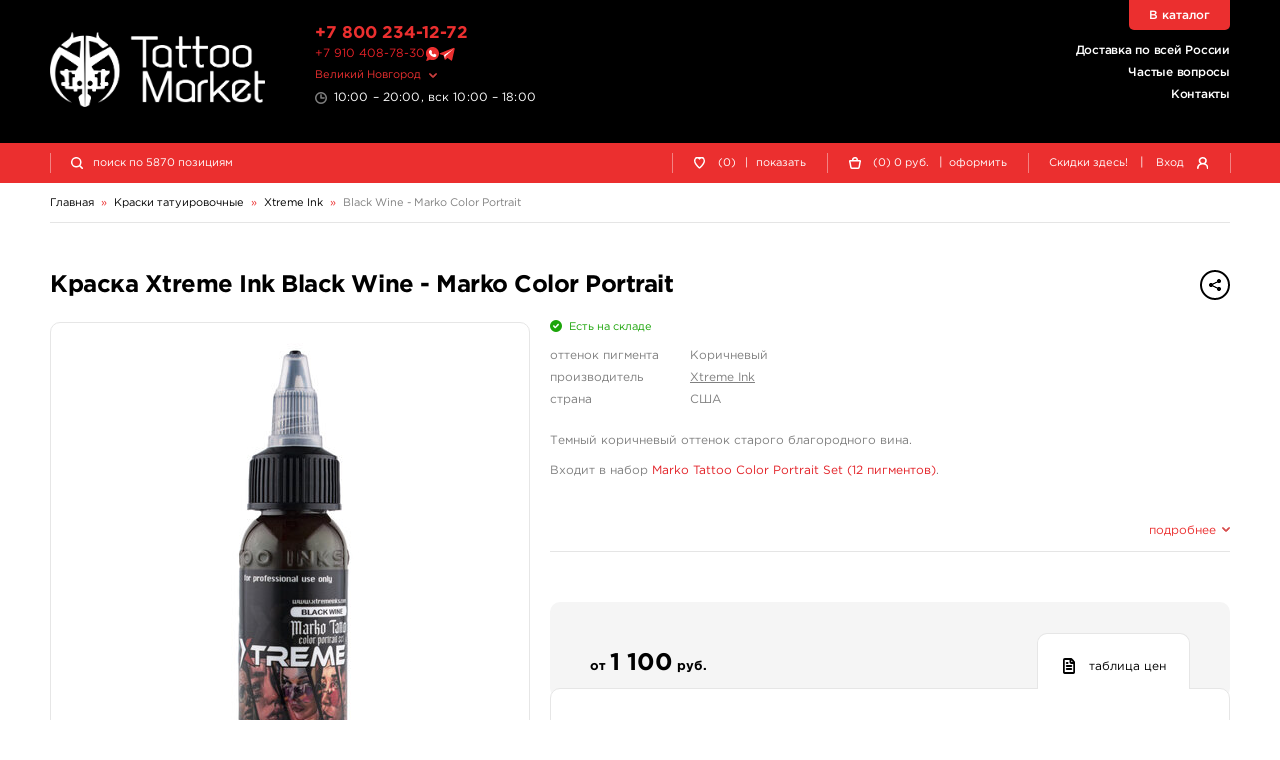

--- FILE ---
content_type: text/html; charset=UTF-8
request_url: https://vng.tattoomarket.ru/product/black-wine-marko-color-portrait
body_size: 7394
content:
<!DOCTYPE HTML>
<html>
<head>
<meta http-equiv="Content-Type" content="text/html; charset=utf-8">
<meta name="viewport" content="width=device-width, initial-scale=1.0, maximum-scale=1.0, user-scalable=0"/>
<title>Краска для тату Xtreme Ink Black Wine - Marko Color Portrait - купить в Великом Новгороде, магазин TattooMarket</title>
<link href="/s/v_209/css/bundle.css" rel="stylesheet" type="text/css">
<script>
history.scrollRestoration = "manual";
let globalUserId;let timestamp=1769024439;
</script>
<link rel="apple-touch-icon" sizes="180x180" href="/s/img/apple-touch-icon.png">
<link rel="icon" type="image/png" sizes="32x32" href="/s/img/favicon-32x32.png">
<link rel="icon" type="image/png" sizes="16x16" href="/s/img/favicon-16x16.png">
<link rel="manifest" href="/s/img/site.webmanifest">
<link rel="mask-icon" href="/s/img/safari-pinned-tab.svg" color="#5bbad5">
<link rel="preconnect" href="https://counter.yadro.ru"/>
<link rel="preconnect" href="https://www.gstatic.com/"/>
<link rel="preconnect" href="https://mc.yandex.ru"/>
<link rel="preconnect" href="https://s.tattoomarket.ru"/>
<meta name="msapplication-TileColor" content="#ffffff">
<meta name="theme-color" content="#ffffff">
<meta name="description" content="Краска Xtreme Ink«Black Wine - Marko Color Portrait» от производителя Xtreme Ink, Страна изготовления - США -  Фотографии и описание товара. Цена в Великом Новгороде - от 1100 руб. Для заказа и получения консультации звоните +7 800 234 1272" />
<link rel="canonical" href="https://vng.tattoomarket.ru/product/black-wine-marko-color-portrait" />
<meta property="og:title" content="Краска для тату Xtreme Ink Black Wine - Marko Color Portrait - купить в Великом Новгороде, магазин TattooMarket" />
<meta property="og:type" content="website" />
<meta property="og:url" content="https://vng.tattoomarket.ru/product/black-wine-marko-color-portrait" />
<meta property="og:image" content="https://s.tattoomarket.ru/prod/62/15607/51044_small_1.jpg" />
<link rel="image_src" href="https://s.tattoomarket.ru/prod/62/15607/51044_small_1.jpg" />
<script defer src="/s/v_209/js/jquery-3.4.1.min.js" type="text/javascript"></script>
<script defer src="/s/v_209/js/build.js"></script>
</head>
<body>
<div class="mainwrap" id="up">
    <header class="header">
        <div class="headline-main">
            <div class="container">
                <div class="grid">
                    <div class="logo">
                        <a href="/">
                            <img src="/s/img/logo-white.png" width="2130" height="740" alt="TattooMarket"/>
                        </a>
                    </div>
                    <!-- end .logo-->
                    <div class="text-l">
                        <div class="head-tel">
                            <a href="tel:+78002341272">+7 800 234-12-72</a>
                        </div>
                        <div class="head-msg">
                            <a href="https://t.me/tattoomarketmsk" class="number">+7 910 408-78-30</a>
                            <a href="https://wa.me/79104087830" title="Tattoomarket в Whatsapp"><img src="/s/img/whatsapp.svg" alt="Whatsapp" class="what"/></a>
                            <a href="https://t.me/tattoomarketmsk" title="Tattoomarket в Telegram"><img src="/s/img/telegram.svg" alt="Telegram" class="tgm"/></a>
                        </div>
                        <!-- end .head-tel-->
                        <div class="head-select-city">
                            <div class="toggle">
                                <div>Великий Новгород</div>
                            </div>
                            <!-- end .toggle-->
                            <div class="head-city-popup">
                                <div class="nano">
                                    <div class="nano-content">
                                        <div class="ind"></div>
                                        <!-- end .ind-->
                                    </div>
                                    <!-- end .nano-content-->
                                </div>
                                <!-- end .nano-->
                            </div>
                            <!-- end .head-city-popup-->
                        </div>
                        <!-- end .head-select-city-->
                        <div class="head-workhours">10:00 – 20:00, вск 10:00 – 18:00</div>
                        <!-- end .head-workhours-->
                    </div>
                    <!-- end .text-l-->
                    <div class="text-r">
                        <ul class="head-links">
                            <li><a href="/delivery">Доставка по всей России</a></li>
                            <li><a href="/faq/">Частые вопросы</a></li>
                            <li><a href="/contacts/">Контакты</a></li>
                        </ul>
                        <!-- end .head-links-->
                    </div>
                    <!-- end .text-r-->
                    <a class="head-tel-mob" href="tel:+78002341272"></a><!-- end .head-tel-mob-->
                    <div class="head-sep-mob"></div>
                    <div class="head-toggle-menu">
                        <div class="pos1"></div>
                        <div class="pos2"></div>
                        <div class="pos3"></div>
                    </div>
                    <!-- end .head-toggle-menu-->
                    <div class="head-top-link"><a href="/catalog">В каталог</a></div>
                    <!-- end .head-top-link-->
                </div>
                <!-- end .grid-->
            </div>
            <!-- end .container-->
        </div>
        <!-- end .headline-main-->
        <div class="headline-sub">
            <div class="place"></div>
            <div class="in">
                <div class="container">
                    <div class="grid head-panel">
    <div class="col head-search-place">
        <form class="head-search" method="GET" action="/search/">
            <div class="head-search-in">
                <div class="pic"></div>
                <input class="input-search" type="search" name="q"
                       value=""
                       placeholder="поиск по 5870 позициям">
                <button class="go" type="submit">найти</button>
                <div class="close"></div>
                <div class="head-search-results">
                    <div class="nano">
                        <div class="nano-content">
                            <div class="ind">
                                <div style="height: 110px;"></div>
                            </div>
                            <!-- end .ind-->
                        </div>
                        <!-- end .nano-content-->
                    </div>
                    <!-- end .nano-->
                </div>
                <!-- end .head-search-results-->
            </div>
            <!-- end .head-search-in-->
        </form>
        <!-- end .head-search-->
    </div>

            <!-- end .col-->
        <div class="col">
            <div class="head-profile-links">
                <a class="el auth-required-feature">
                    <div class="pic"><img src="/s/img/heart-empty-white.svg" alt=""/></div>
                    <!-- end .pic-->

                    <div class="num">0</div>
                    <div class="text hide-550">
                        (0)<span class="hide-750">&nbsp;<span class="sep">|</span> показать</span></div>
                </a><!-- end .el-->
            </div>
            <!-- end .head-profile-links-->
        </div>
        <!-- end .col-->
        <div class="col">
            <div class="head-profile-links cart-header-container">
                <a class="el" href="/cabinet/cart">
                    <div class="pic"><img src="/s/img/cart-empty-white.svg" alt=""/></div>
                    <!-- end .pic-->
                    <div class="num amount">0</div>
                </a>
                <div class="text hide-550 group-container">
                    <a class="el" href="/cabinet/cart">
                        (<span class="amount">0</span>)
                        <span class="price">0</span>
                        руб.
                    </a>
                    <span class="hide-750 group-container">&nbsp;
                        <span class="sep">|</span>
                        <a class="el"   href="/cabinet/order">оформить</a>
                    </span>
                </div>
            </div>
            <!-- end .head-profile-links-->
        </div>
        <!-- end .col-->
        <div class="col">
            <div class="head-profile-links">
                <a class="el hide-550" href="/discounts">
                                        <div class="text">Скидки здесь!</div>
                </a>
                <!-- end .el-->
                <span class="sep hide-750">|</span> <span class="el modal-form" data-modal-form="modal-login">
                    <div class="text hide-750">Вход</div>
                    <div class="pic"><img src="/s/img/user-white.svg" alt=""/></div>
                    <!-- end .pic-->
                </span><!-- end .el-->
            </div>
            <!-- end .head-profile-links-->
        </div>
        <!-- end .col-->
    
</div>
<!-- end .grid-->
                </div>
                <!-- end .container-->
            </div>
            <!-- end .in-->
        </div>
        <!-- end .headline-sub-->
        <div class="mob-menu">
            <div class="container">
                <ul>
                    <li class="el"><a class="link" href="/cabinet/cart">
                            <div class="pic"><img src="/s/img/menu-cart.svg" alt=""/></div>
                            Корзина </a><!-- end .link-->
                    </li>
                    <!-- end .el-->
                                            <li class="el"><span class="link link-like auth-required-feature">
                            <div class="pic"><img src="/s/img/menu-heart.svg" alt=""/></div>
                            Отложенные товары </span><!-- end .link-->
                        </li>
                    
                    <!-- end .el-->
                    <li class="el">
                        <a class="link" href="/faq/">
                            <div class="pic">
                                <img src="/s/img/menu-faq.png" alt=""/>
                            </div>
                            Частые вопросы </a>
                        <!-- end .link-->
                    </li>
                    <!-- end .el-->
                    <li class="el"><a class="link" href="/discounts">
                            <div class="pic"><img src="/s/img/menu-discounts.svg" alt=""/></div>
                            Скидки здесь! </a><!-- end .link-->
                    </li>
                    <!-- end .el-->
                    <li class="el"><a class="link" href="/contacts">
                            <div class="pic"><img src="/s/img/menu-contacts.svg" alt=""/></div>
                            Контакты </a><!-- end .link-->
                    </li>

                    <!-- end .el-->
                    <li class="el mobile-user-menu hidden">
                        <div class="link toggle">
                            <div class="pic"><img src="/s/img/menu-profile.svg" alt=""/></div>
                            Личный кабинет
                        </div>
                        <!-- end .link-->
                        <div class="in">
                            <ul>
                                <li><a class="link-in" href="/cabinet/orders">
                                        <div>Мои заказы</div>
                                    </a><!-- end .link-in--></li>
                                <li><a class="link-in" href="/cabinet/billing">
                                        <div>Мой кошелек</div>
                                    </a><!-- end .link-in--></li>
                                <li><a class="link-in" href="/cabinet/profile">
                                        <div>Мой профиль</div>
                                    </a><!-- end .link-in--></li>
                                <li><a class="link-in" href="/cabinet/settings">
                                        <div>Мои настройки</div>
                                    </a><!-- end .link-in--></li>
                                <li><a class="link-in" href="/auth/logout">
                                        <div class="pic"><img src="/s/img/menu-exit.svg" alt=""/></div>
                                        <div>Выход</div>
                                    </a><!-- end .link-in--></li>
                            </ul>
                        </div>
                        <!-- end .in-->
                    </li>
                    <!-- end .el-->
                </ul>
                <div class="additional">
                    <ul>
                        <li><a href="/about">О компании</a></li>
                        <li><a href="/articles">Журнал</a></li>
                        <li><a href="/payment">Оплата заказов</a></li>
                        <li><a href="/delivery">Доставка заказов</a></li>
                        <li><a href="/return">Возврат товара</a></li>
                        <li><a href="/faq/">Частые вопросы</a></li>
                        <li><a href="/contacts/">Контакты</a></li>
                        <li><a href="/feedback/">Отзывы</a></li>
                    </ul>
                </div>
                <!-- end .additional-->
            </div>
            <!-- end .container-->
        </div>
        <!-- end .mob-menu-->
    </header>
    <!-- end .header-->

    <div class="content">
    <div class="container" itemscope itemtype="https://schema.org/BreadcrumbList">
        <nav class="path">
            <div class="path-el" itemprop="itemListElement" itemscope itemtype="https://schema.org/ListItem">
                <a itemprop="item" href="/"><span itemprop="name">Главная</span></a>
                <meta itemprop="position" content="1" />
            </div>
            <div class="path-arr">»</div>
                            <div class="path-el" itemprop="itemListElement" itemscope itemtype="https://schema.org/ListItem">
                                                                        <a itemprop="item" class="toggle" href="/catalog/kraski-tatuirovochnye">
                                <span itemprop="name">Краски татуировочные</span>
                            </a>
                            <meta itemprop="position" content="2" />
                            <div class="path-popup">
                                <div class="nano has-scrollbar" style="height: 251px;">
                                    <div class="nano-content" tabindex="0" style="right: -15px;">
                                        <div class="ind">
                                                                                            <a class="link "
                                                   href="/catalog/kwadron-inx-pigments">
                                                    KWADRON INX                                                </a><!-- end .link-->
                                                                                            <a class="link "
                                                   href="/catalog/allegory">
                                                    Allegory Ink                                                </a><!-- end .link-->
                                                                                            <a class="link "
                                                   href="/catalog/world-famous-tattoo-ink">
                                                    World Famous Tattoo Ink                                                </a><!-- end .link-->
                                                                                            <a class="link active"
                                                   href="/catalog/xtreme-tattoo-ink">
                                                    Xtreme Ink                                                </a><!-- end .link-->
                                                                                            <a class="link "
                                                   href="/catalog/kokkai-sumi">
                                                    KOKKAI Sumi                                                </a><!-- end .link-->
                                                                                            <a class="link "
                                                   href="/catalog/eternal">
                                                    Eternal                                                </a><!-- end .link-->
                                                                                            <a class="link "
                                                   href="/catalog/nocturnal-tattoo-ink">
                                                    Nocturnal Tattoo Ink                                                </a><!-- end .link-->
                                                                                            <a class="link "
                                                   href="/catalog/solid-ink">
                                                    Solid Ink                                                </a><!-- end .link-->
                                                                                            <a class="link "
                                                   href="/catalog/radiant-colors">
                                                    Radiant Colors                                                </a><!-- end .link-->
                                                                                            <a class="link "
                                                   href="/catalog/dynamic-colors">
                                                    Dynamic Colors                                                </a><!-- end .link-->
                                                                                            <a class="link "
                                                   href="/catalog/kuro-sumi">
                                                    Kuro Sumi                                                </a><!-- end .link-->
                                                                                            <a class="link "
                                                   href="/catalog/kraska-tattoo-ink">
                                                    КРАСКА Tattoo Ink                                                </a><!-- end .link-->
                                                                                            <a class="link "
                                                   href="/catalog/gallery-ink">
                                                    Gallery Ink                                                </a><!-- end .link-->
                                                                                            <a class="link "
                                                   href="/catalog/ne-pigments-tattoo-ink">
                                                    NE Pigments - светящиеся ультрафиолетовые пигменты                                                </a><!-- end .link-->
                                                                                            <a class="link "
                                                   href="/catalog/tara-pod-krasku">
                                                    Тара под краску                                                </a><!-- end .link-->
                                                                                    </div>
                                    </div>
                                    <!-- end .nano-content-->
                                    <div class="nano-pane">
                                        <div class="nano-slider"
                                             style="height: 46px; transform: translate(0px, 0px);"></div>
                                    </div>
                                </div>
                                <!-- end .nano-->
                            </div>
                                                            </div>
                <!-- end .path-el-->
                                    <div class="path-arr">»</div>
                                            <div class="path-el" itemprop="itemListElement" itemscope itemtype="https://schema.org/ListItem">
                                                                        <a itemprop="item" href="/catalog/xtreme-tattoo-ink">
                                <span itemprop="name">Xtreme Ink</span>
                            </a>
                                                            </div>
                <!-- end .path-el-->
                                    <div class="path-arr">»</div>
                                            <div class="path-el" itemprop="itemListElement" itemscope itemtype="https://schema.org/ListItem">
                                            <a itemprop="item" class="grey" href="/product/black-wine-marko-color-portrait">
                            <span itemprop="name">Black Wine - Marko Color Portrait</span>
                        </a>
                                    </div>
                <!-- end .path-el-->
                                    </nav>
        <!-- end .path-->
    </div>
<div class="container full item-card" itemscope itemtype="https://schema.org/Product">
    <div class="item-card-head">
        <div class="main-title">
            <h1 class="h2" itemprop="name">Краска Xtreme Ink Black Wine - Marko Color Portrait</h1>
            <div class="small-text right">
                <div class="share">
                    <div class="btn btn-rounded btn-small btn-border-dark toggle">
                        <span class="btn-pic">
                            <img src="/s/img/share-hover.png" width="32" height="32" alt=""/>
                            <img src="/s/img/share-dark.png" width="32" height="32" alt=""/>
                        </span>
                    </div>
                    <!-- end .toggle-->
                    <div class="popup share-popup"
                         data-title="Краска Xtreme Ink Black Wine - Marko Color Portrait"
                         data-description="&lt;p&gt;Темный коричневый оттенок старого благородного вина.&lt;/p&gt;&lt;p&gt;Входит в набор &lt;a href=&quot;https://www.tattoomarket.ru/product/marko-tattoo-color-portrait-set-12-pigmentov&quot;&gt;Marko Tattoo Color Portrait Set (12 пигментов)&lt;/a&gt;.&lt;/p&gt;"
                         data-preview="https://s.tattoomarket.ru/prod/62/15607/51044_big.jpg"
                         data-height="400" >
                        <div class="close"></div>
                        <div class="t">Поделиться</div>
                        <div class="ind">
                            <a class="link share" data-type="vk" rel="nofolow">ВКонтакте
                                <div class="pic">
                                    <img src="/s/img/soc/vk.png" width="2312" height="2306" alt=""/>
                                </div>
                            </a><!-- end .link-->
                            <a class="link share" data-type="ok" rel="nofolow">Одноклассники
                                <div class="pic">
                                    <img src="/s/img/soc/ok.png" width="2312" height="2306" alt=""/>
                                </div>
                            </a><!-- end .link-->
s                            <a class="link share" data-type="lj" rel="nofolow">Livejournal
                                <div class="pic">
                                    <img src="/s/img/soc/lj.png" width="2312" height="2306" alt=""/>
                                </div>
                            </a><!-- end .link-->
                        </div>
                        <!-- end .docs-->
                    </div>
                    <!-- end .popup-->
                </div>
                <!-- end .share-->
            </div>
            <!-- end .small-text-->
        </div>
        <!-- end .main-title-->
    </div>
    <!-- end .item-card-head-->
    <div class="item-card-body">
        <div class="item-card-info">
            <div class="item-card-max">
                                    <div class="avail green" >
                        <link itemprop="availability" href="https://schema.org/InStock" />Есть на складе</div>
                                <!-- end .avail-->
                <ul class="info-list">
                                            <li>
                            <div class="l">оттенок пигмента</div>
                            <div>Коричневый</div>
                        </li>
                                            <li>
                            <div class="l">производитель</div>
                            <div><a href="/brand/xtremeink">Xtreme Ink</a></div>
                        </li>
                        <li>
                            <div class="l">страна</div>
                            <div>США</div>
                        </li>
                                    </ul>
                <!-- end .info-list-->

                <div class="description" itemprop="description">
                    <p>Темный коричневый оттенок старого благородного вина.</p><p>Входит в набор <a href="https://www.tattoomarket.ru/product/marko-tattoo-color-portrait-set-12-pigmentov">Marko Tattoo Color Portrait Set (12 пигментов)</a>.</p>                </div>

                <div class="toggle-more">
                    <span><span class="for-close">подробнее</span><span class="for-open">свернуть</span></span>
                </div>
                <div class="hr"></div>

                                <div class="item-info-labels">
                    <div class="info-labels">
                                            </div>
                    <!-- end .info-labels-->
                </div>
                                    <!-- end .item-info-labels-->
                    <div class="item-buy">
                        <div class="price" itemprop="offers" itemscope itemtype="https://schema.org/Offer">
                                                        <!-- end .addit-->
                            от <strong class="big" itemprop="price">1 100</strong> <span itemprop="priceCurrency" content="RUB">руб.</span>
                        </div>
                        <!-- end .price-->
                        <div class="btns"
                             data-product="15607"
                             data-prop="0">
                                                            <div class="toggle-table">
                                    <div class="btn btn-rounded btn-medium btn-red">
                                        <span class="btn-pic"></span>таблица цен
                                    </div>
                                </div>
                                <!-- end .toggle-table-->
                                                    </div>
                        <!-- end .btns-->
                    </div>
                    <!-- end .item-buy-->
                            </div>
                            <!-- end .item-card-max-->
                <div class="item-table">
                    <div class="prices-table prices-table_retail">
    <div class="prices-table-wrap">
        <table>
            <thead>
            <tr>
                <th>
                    <div>Свойство</div>
                </th>
                <th>
                    <div>Цена</div>
                </th>
                                <th class="center">
                                            <div>Количество</div>
                                    </th>
                                    <th>
                        <div></div>
                    </th>
                            </tr>
            </thead>
            <tbody>
                            <tr class="prices-table-item "
                    data-product="15607"
                    data-prop="2"
                >
                    <td>
                        <div>1 унция - 30 мл</div>
                    </td>
                    <td class="nowrap prices-table__price">                        <div>1 100 руб.</div>
                    </td>
                                        <td class="center prices-table__controls">
                        <div class="small">
                                                            <div class="add-to-basket-wrap ">
                                    <a class="btn btn-rounded btn-smaller btn-red add-to-basket-btn">
                                        <span class="btn-pic"><img src="/s/img/cart-empty-white.svg" alt=""/></span>купить
                                    </a>
                                </div>
                                <div class="num hidden">
                                    <div class="input-num">
                                        <div class="minus"></div>
                                        <input type="text" pattern="\d*"
                                               name="basket-amount"
                                               data-max="3"
                                               value="0">
                                        <div class="plus"></div>
                                    </div>
                                </div>
                                                    </div>
                    </td>
                                            <td class="w12">
                            <div>
                                <a class="mini-link link-bookmark btn-bookmark  ">
                                    <div></div>
                                </a>
                                <a class="mini-link link-cart-remove btn-remove hidden">
                                    <div></div>
                                </a>
                            </div>
                        </td>
                                    </tr>
                        </tbody>
        </table>
    </div>
    <!-- end .prices-table-wrap-->
</div>
<!-- end .prices-table-->
                </div>
                    </div>
        <!-- end .item-card-info-->
        <div class="item-card-l">
            <div class="item-photos">
                <div class="hold-swiper">
                    <div class="swiper-container slider-item-photos">
                        <div class="swiper-wrapper">
                                                            <div class="swiper-slide">
                                    <div class="item-card-photo">
                                        <img itemprop="image" loading="lazy" src="https://s.tattoomarket.ru/prod/62/15607/51044_big.jpg"
                                             width="470"
                                             height="470"
                                             alt="Краска Xtreme Ink Black Wine - Marko Color Portrait"/>
                                    </div>
                                    <!-- end .item-card-photo-->
                                </div>
                                                            <div class="swiper-slide">
                                    <div class="item-card-photo">
                                        <img itemprop="image" loading="lazy" src="https://s.tattoomarket.ru/prod/62/15607/51045_big.jpg"
                                             width="470"
                                             height="470"
                                             alt="Краска Xtreme Ink Black Wine - Marko Color Portrait"/>
                                    </div>
                                    <!-- end .item-card-photo-->
                                </div>
                                                    </div>
                        <!-- end .swiper-wrapper-->
                    </div>
                    <!-- end .swiper-container-->
                    <div class="swiper-arr swiper-prev swiper-button-disabled"></div>
                    <div class="swiper-arr swiper-next"></div>
                </div>
                <!-- end .hold-swiper-->
                            </div>
            <!-- end .item-photos-->
        </div>
        <!-- end .item-card-l-->

    </div>
    <!-- end .item-card-body-->
    <div class="item-card-sep"></div>
</div>
<!-- end .container-->
<!-- end .section-items-->
</div>
<!-- end .content-->

<footer class="footer">
    <div class="container">
        <div class="grid">
            <div class="col foot-hold-logo">
                <div class="in nowrap">
                    <div class="logo">
                        <a href="/"><img src="/s/img/logo-red.png" width="2130" height="740" alt="TattooMarket"/></a>
                    </div>
                    <div class="head-msg">
                        <a href="tel:+7 800 234 1272" class="number">+7 800 234 1272</a>
                        <a href="https://wa.me/79104087830" title="Tattoomarket в Whatsapp"><img src="/s/img/whatsapp.svg" alt="Whatsapp" class="what"></a>
                        <a href="https://t.me/tattoomarketmsk" title="Tattoomarket в Telegram"><img src="/s/img/telegram.svg" alt="Telegram" class="tgm"></a>
                    </div>
                    <div class="head-workhours">10:00 – 20:00, вск 10:00 – 18:00</div>
                    <!-- end .logo-->
                    <div class="copy">© 1999-2026, Tattoo Market</div>
                    <!-- end .copy-->
                </div>
                <!-- end .in-->
            </div>
            <!-- end .col-->
            <div class="col foot-hold-links">
                <div class="in nowrap">
                    <ul class="foot-links">
                        <li><a href="/about">О компании</a></li>
                        <li><a href="/articles">Статьи</a></li>
                                                <li><a href="/discounts">Скидки</a></li>
                    </ul>
                </div>
                <!-- end .in-->
                <div class="in nowrap">
                    <ul class="foot-links">
                        <li><a href="/payment">Оплата заказов</a></li>
                        <li><a href="/delivery">Доставка заказов</a></li>
                        <li><a href="/return">Возврат товара</a></li>
                        <li><a href="/repair/">Ремонт тату-машинок</a></li>
                    </ul>
                </div>
                <!-- end .in-->
                <div class="in nowrap">
                    <ul class="foot-links">
                        <li><a href="/faq/">Частые вопросы</a></li>
                        <li><a href="/feedback/">Отзывы</a></li>
                        <li><a href="/blog">Блог</a></li>
                    </ul>
                </div>
                <!-- end .in-->
                <div class="in">
                    <ul class="foot-links">
                        <li><a href="/contacts/">Контакты</a></li>
                        <li><a href="/privacyPolicy">Обработка персональных данных</a></li>
                    </ul>
                </div>
            </div>
            <!-- end .col-->
            <div class="col foot-hold-info">
                <div class="in nowrap">
                    <div class="foot-title">Следуйте за нами</div>
                    <ul class="foot-soc">
                        <li>
                            <a rel="nofollow" href="https://vk.com/tattoomarket" target="_blank">
                                <span class="color-vk">ВКонтакте</span>
                                <sup>
                                    <span class="for-hover">подпишись</span>
                                    <span class="for-norm">20 413</span>
                                </sup>
                            </a>
                        </li>
                    </ul>
                </div>
                <!-- end .in-->
                <div class="in nowrap">
                    <div class="foot-title">Принимаем к оплате</div>
                    <ul class="foot-payments">
                        <li>
                            <a rel="nofollow" href="https://uniteller.ru" target="_blank">
                                <img class="sbp" src="/s/img/payments/sbp.png" width="71" height="40" alt="СБП"/>
                                <img class="sbp" src="/s/img/payments/sbp-red.png" width="71" height="40" alt="СБП"/></a>
                        </li>
                        <li>
                            <a rel="nofollow" href="https://uniteller.ru" target="_blank">
                                <img src="/s/img/payments/mir.png" width="140" height="40" alt="МИР"/>
                                <img src="/s/img/payments/mir-red.png" width="140" height="40" alt="МИР"/></a>
                        </li>
                        <li>
                            <a rel="nofollow" href="https://uniteller.ru" target="_blank">
                                <img src="/s/img/payments/visa.png" width="124" height="40" alt="Visa"/>
                                <img src="/s/img/payments/visa-red.png" width="124" height="40" alt="Visa"/></a>
                        </li>
                        <li>
                            <a rel="nofollow" href="https://uniteller.ru" target="_blank">
                                <img src="/s/img/payments/mastercard.png" width="68" height="40" alt="Mastercard"/>
                                <img src="/s/img/payments/mastercard-red.png" width="68" height="40" alt="Mastercard"/></a>
                        </li>
                        <li>
                            <a rel="nofollow" href="https://uniteller.ru" target="_blank">
                                <img src="/s/img/payments/uniteller.png" width="108" height="40" alt="Uniteller"/>
                                <img src="/s/img/payments/uniteller-red.png" width="108" height="40" alt="Uniteller"/></a>
                        </li>
                    </ul>
                    <!-- end .foot-payments-->
                    <div class="counter">
                        <!--LiveInternet counter--><a rel="nofollow" href="//www.liveinternet.ru/click"
target="_blank"><img id="licntB710" width="31" height="31" style="border:0"
title="LiveInternet"
src="[data-uri]"
alt=""/></a><script>(function(d,s){d.getElementById("licntB710").src=
"//counter.yadro.ru/hit?t44.5;r"+escape(d.referrer)+
((typeof(s)=="undefined")?"":";s"+s.width+"*"+s.height+"*"+
(s.colorDepth?s.colorDepth:s.pixelDepth))+";u"+escape(d.URL)+
";h"+escape(d.title.substring(0,150))+";"+Math.random()})
(document,screen)</script><!--/LiveInternet-->
                    </div>
                    <!-- end .foot-full-->
                </div>
                <!-- end .in-->
            </div>
            <!-- end .col-->
        </div>
        <!-- end .grid-->
    </div>
    <!-- end .container-->
</footer>
<!-- end .footer-->
<div class="outtaHere">
    <div class="modal modal-form" id="modal-reg" data-form-url="/auth/register/json">
        <div class="content-wrap" style="min-height: 770px"></div>
    </div>
    <!-- end .modal-->
    <div class="modal modal-form-small" id="modal-login" data-form-url="/auth/login/json">
        <div class="content-wrap" style="min-height: 350px"></div>
    </div>
    <!-- end .modal-->
    <div class="modal modal-form-small" id="modal-pass" data-form-url="/auth/remind/json">
        <div class="content-wrap" style="min-height: 330px"></div>
    </div>
    <!-- end .modal-->
    <div class="modal modal-form-small" id="modal-pass-sent">
        <div class="content-wrap">
            <div class="main-title">
                <div class="h2">Восстановление пароля</div>
            </div>
            <div class="center">
                Новый пароль отправлен
                на Ваш e-mail адрес.
            </div>
            <div class="form-submit center">
                <span class="btn btn-rounded btn-red btn-medium link-modal" data-modal="modal-login">
                    Войти на сайт
                </span>
            </div>
        </div>
        <!-- end .main-form-->
    </div>
    <!-- end .modal-->

    <div class="modal" id="modal-catalog-product">
        <div class="content-wrap" style="min-height: 600px"></div>
    </div>
</div>
</div>
<!-- Yandex.Metrika counter -->
<script type="text/javascript" >
   (function(m,e,t,r,i,k,a){m[i]=m[i]||function(){(m[i].a=m[i].a||[]).push(arguments)};
   m[i].l=1*new Date();
   for (var j = 0; j < document.scripts.length; j++) {if (document.scripts[j].src === r) { return; }}
   k=e.createElement(t),a=e.getElementsByTagName(t)[0],k.async=1,k.src=r,a.parentNode.insertBefore(k,a)})
   (window, document, "script", "https://mc.yandex.ru/metrika/tag.js", "ym");

   ym(37998035, "init", {
        clickmap:true,
        trackLinks:true,
        accurateTrackBounce:true,
        webvisor:true,
        trackHash:true,
        ecommerce:"dataLayer"
   });
</script>
<noscript><div><img src="https://mc.yandex.ru/watch/37998035" style="position:absolute; left:-9999px;" alt="" /></div></noscript>
<!-- /Yandex.Metrika counter -->
</body>
</html>


--- FILE ---
content_type: image/svg+xml
request_url: https://vng.tattoomarket.ru/s/img/menu-exit.svg
body_size: 2890
content:
<svg xmlns="http://www.w3.org/2000/svg" width="16" height="16" viewBox="0 0 16 16">
  <metadata><?xpacket begin="﻿" id="W5M0MpCehiHzreSzNTczkc9d"?>
<x:xmpmeta xmlns:x="adobe:ns:meta/" x:xmptk="Adobe XMP Core 5.6-c140 79.160451, 2017/05/06-01:08:21        ">
   <rdf:RDF xmlns:rdf="http://www.w3.org/1999/02/22-rdf-syntax-ns#">
      <rdf:Description rdf:about=""/>
   </rdf:RDF>
</x:xmpmeta>
                                                                                                    
                                                                                                    
                                                                                                    
                                                                                                    
                                                                                                    
                                                                                                    
                                                                                                    
                                                                                                    
                                                                                                    
                                                                                                    
                                                                                                    
                                                                                                    
                                                                                                    
                                                                                                    
                                                                                                    
                                                                                                    
                                                                                                    
                                                                                                    
                                                                                                    
                                                                                                    
                           
<?xpacket end="w"?></metadata>
<defs>
    <style>
      .cls-1 {
        fill: #ccc;
        fill-rule: evenodd;
      }
    </style>
  </defs>
  <path id="Exit_RIght_Icon" data-name="Exit RIght Icon" class="cls-1" d="M106.556,651.061l-3.848,3.647a1.023,1.023,0,0,1-1.432,0,0.992,0.992,0,0,1,0-1.414l2.48-2.294H98.009a1,1,0,0,1,0-2h5.744l-2.477-2.292a0.99,0.99,0,0,1,0-1.414,1.02,1.02,0,0,1,1.43,0l3.85,3.647A1.487,1.487,0,0,1,106.556,651.061ZM98.009,644s-5,0-5,0,0,12,0,12h5a1,1,0,1,1,0,2H93a2,2,0,0,1-2-2V644a2,2,0,0,1,2-2h5A1,1,0,1,1,98.009,644Z" transform="translate(-91 -642)"/>
</svg>


--- FILE ---
content_type: image/svg+xml
request_url: https://vng.tattoomarket.ru/s/img/table-white.svg
body_size: 3116
content:
<svg xmlns="http://www.w3.org/2000/svg" width="12" height="16" viewBox="0 0 9 12">
  <metadata><?xpacket begin="﻿" id="W5M0MpCehiHzreSzNTczkc9d"?>
<x:xmpmeta xmlns:x="adobe:ns:meta/" x:xmptk="Adobe XMP Core 5.6-c140 79.160451, 2017/05/06-01:08:21        ">
   <rdf:RDF xmlns:rdf="http://www.w3.org/1999/02/22-rdf-syntax-ns#">
      <rdf:Description rdf:about=""/>
   </rdf:RDF>
</x:xmpmeta>
                                                                                                    
                                                                                                    
                                                                                                    
                                                                                                    
                                                                                                    
                                                                                                    
                                                                                                    
                                                                                                    
                                                                                                    
                                                                                                    
                                                                                                    
                                                                                                    
                                                                                                    
                                                                                                    
                                                                                                    
                                                                                                    
                                                                                                    
                                                                                                    
                                                                                                    
                                                                                                    
                           
<?xpacket end="w"?></metadata>
<defs>
    <style>
      .cls-1 {
        fill: #fff;
        fill-rule: evenodd;
      }
    </style>
  </defs>
  <path id="Table_Icon" data-name="Table Icon" class="cls-1" d="M525.6,1070.56a1.342,1.342,0,0,1-.981.44h-6.23a1.342,1.342,0,0,1-.981-0.44,1.575,1.575,0,0,1-.4-1.07v-8.98a1.447,1.447,0,0,1,1.385-1.51h4.5a1.572,1.572,0,0,1,1.08.49l1.585,1.71a1.9,1.9,0,0,1,.45,1.18v7.12A1.555,1.555,0,0,1,525.6,1070.56Zm-2.365-9.75V1062h1.1Zm1.384,2.69h-1.384a1.445,1.445,0,0,1-1.385-1.5v-1.5h-3.461v9h6.23v-6Zm-4.846-1.5h0.693a0.752,0.752,0,0,1,0,1.5h-0.693A0.752,0.752,0,0,1,519.769,1062Zm0,2.25h3.462a0.752,0.752,0,0,1,0,1.5h-3.462A0.752,0.752,0,0,1,519.769,1064.25Zm0,2.25h3.462a0.752,0.752,0,0,1,0,1.5h-3.462A0.752,0.752,0,0,1,519.769,1066.5Z" transform="translate(-517 -1059)"/>
</svg>


--- FILE ---
content_type: image/svg+xml
request_url: https://vng.tattoomarket.ru/s/img/menu-heart.svg
body_size: 3138
content:
<svg xmlns="http://www.w3.org/2000/svg" width="16" height="15" viewBox="0 0 16 15">
  <metadata><?xpacket begin="﻿" id="W5M0MpCehiHzreSzNTczkc9d"?>
<x:xmpmeta xmlns:x="adobe:ns:meta/" x:xmptk="Adobe XMP Core 5.6-c140 79.160451, 2017/05/06-01:08:21        ">
   <rdf:RDF xmlns:rdf="http://www.w3.org/1999/02/22-rdf-syntax-ns#">
      <rdf:Description rdf:about=""/>
   </rdf:RDF>
</x:xmpmeta>
                                                                                                    
                                                                                                    
                                                                                                    
                                                                                                    
                                                                                                    
                                                                                                    
                                                                                                    
                                                                                                    
                                                                                                    
                                                                                                    
                                                                                                    
                                                                                                    
                                                                                                    
                                                                                                    
                                                                                                    
                                                                                                    
                                                                                                    
                                                                                                    
                                                                                                    
                                                                                                    
                           
<?xpacket end="w"?></metadata>
<defs>
    <style>
      .cls-1 {
        fill: #eb2f2f;
        fill-rule: evenodd;
      }
    </style>
  </defs>
  <path id="Heart_Icon" data-name="Heart Icon" class="cls-1" d="M66.459,211.053h0a22.172,22.172,0,0,1-2,2.45c-0.7.75-1.437,1.477-2.178,2.154-0.447.407-.8,0.71-1.01,0.885a2,2,0,0,1-2.552,0c-0.21-.175-0.563-0.48-1.01-0.886-0.742-.677-1.484-1.4-2.182-2.154a22.549,22.549,0,0,1-1.993-2.443A7.229,7.229,0,0,1,52,207.045a4.849,4.849,0,0,1,1.44-3.635,4.926,4.926,0,0,1,6.557-.3,4.922,4.922,0,0,1,6.558.3,4.848,4.848,0,0,1,1.436,3.62A7.206,7.206,0,0,1,66.459,211.053Zm-1.316-6.219a2.932,2.932,0,0,0-4.113,0L60,205.856l-1.033-1.022a2.944,2.944,0,0,0-4.118,0,2.858,2.858,0,0,0-.85,2.178C53.956,210,60,215,60,215s6.037-5,6-7.99A2.846,2.846,0,0,0,65.143,204.834Z" transform="translate(-52 -202)"/>
</svg>


--- FILE ---
content_type: image/svg+xml
request_url: https://vng.tattoomarket.ru/s/img/heart-empty-grey.svg
body_size: 3093
content:
<svg xmlns="http://www.w3.org/2000/svg" width="12" height="11.281" viewBox="0 0 12 11.281">
  <metadata><?xpacket begin="﻿" id="W5M0MpCehiHzreSzNTczkc9d"?>
<x:xmpmeta xmlns:x="adobe:ns:meta/" x:xmptk="Adobe XMP Core 5.6-c140 79.160451, 2017/05/06-01:08:21        ">
   <rdf:RDF xmlns:rdf="http://www.w3.org/1999/02/22-rdf-syntax-ns#">
      <rdf:Description rdf:about=""/>
   </rdf:RDF>
</x:xmpmeta>
                                                                                                    
                                                                                                    
                                                                                                    
                                                                                                    
                                                                                                    
                                                                                                    
                                                                                                    
                                                                                                    
                                                                                                    
                                                                                                    
                                                                                                    
                                                                                                    
                                                                                                    
                                                                                                    
                                                                                                    
                                                                                                    
                                                                                                    
                                                                                                    
                                                                                                    
                                                                                                    
                           
<?xpacket end="w"?></metadata>
<defs>
    <style>
      .cls-1 {
        fill: #cbcbcb;
        fill-rule: evenodd;
      }
    </style>
  </defs>
  <path id="Hold_Icon" data-name="Hold Icon" class="cls-1" d="M1163.84,112.665h0.01a17.575,17.575,0,0,1-1.5,1.838c-0.53.562-1.08,1.107-1.64,1.615-0.33.3-.6,0.532-0.76,0.664a1.5,1.5,0,0,1-1.91,0c-0.16-.132-0.42-0.36-0.76-0.665-0.55-.507-1.11-1.05-1.63-1.615a17.714,17.714,0,0,1-1.5-1.832,5.425,5.425,0,0,1-1.15-3.01,3.621,3.621,0,0,1,1.08-2.727,6.055,6.055,0,0,1,10.92,2.715A5.38,5.38,0,0,1,1163.84,112.665ZM1162.86,108a2.2,2.2,0,0,0-3.09,0l-0.77.766-0.78-.766a2.209,2.209,0,0,0-3.09,0,2.154,2.154,0,0,0-.63,1.633c-0.03,2.237,4.5,5.99,4.5,5.99s4.52-3.75,4.5-5.992A2.16,2.16,0,0,0,1162.86,108Z" transform="translate(-1153 -105.875)"/>
</svg>
